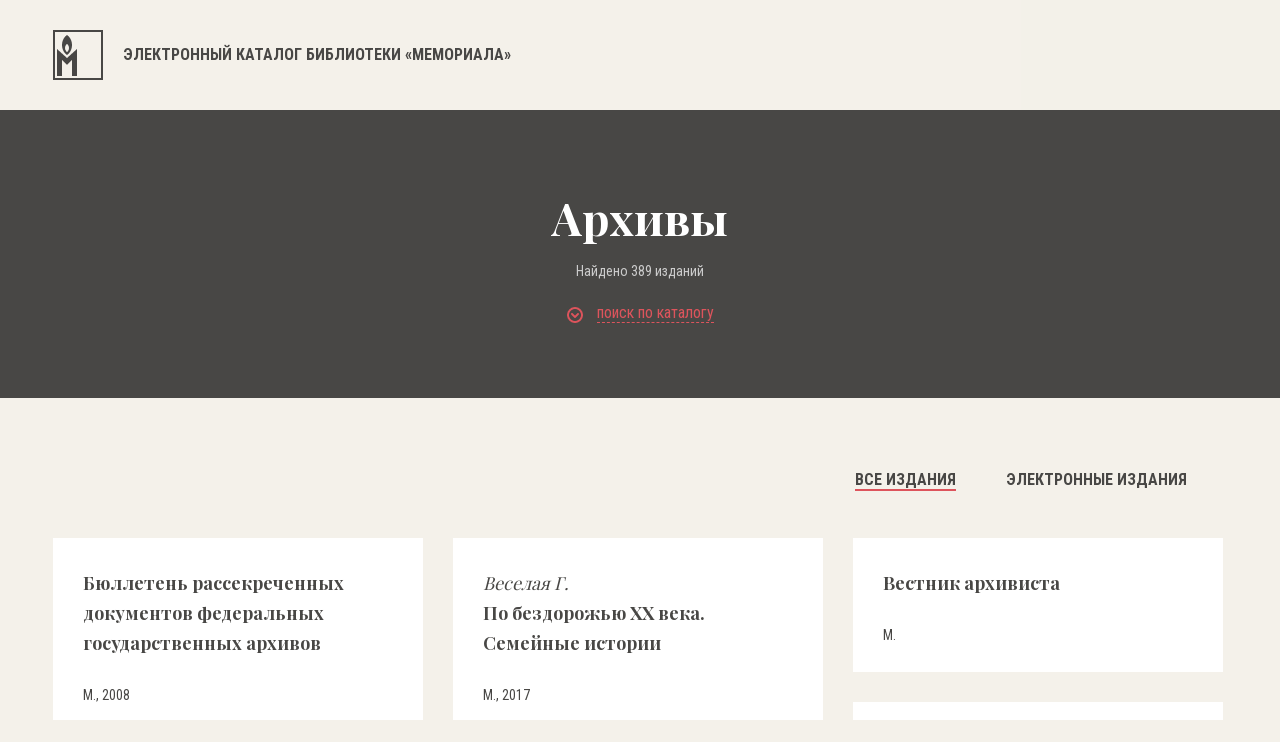

--- FILE ---
content_type: text/html; charset=UTF-8
request_url: https://lib.memo.ru/rubric/2?offset=100
body_size: 53400
content:
<!DOCTYPE html>
<html>

<head>
	<meta charset="utf-8" />
	<title>Электронный каталог библиотеки «Мемориала»</title>
	<meta content="width=device-width,initial-scale=1" name=viewport>
	<meta name="format-detection" content="telephone=no">
	<meta name="keywords" content="" />
	<meta name="description" content="" />	


	 
	<meta property="og:type" content="website" />
	<meta property="og:site_name" content="lib.memo.ru" />
	<meta property="og:url" content="http://lib.memo.ru/rubric/2?offset=100" />
	<meta property="og:title" content="Библиотека НИПЦ «Мемориал»" />
	<meta property="og:description" content="Библиотека НИПЦ «Мемориал»" />
	<meta property="og:image" content="http://lib.memo.ru/img/logo.png" />





	
	<link rel="icon" type="image/x-icon" href="/favicon.ico?1" />
	<link rel="shortcut icon" href="/favicon.ico?1" type="image/x-icon">

	<link href="/css/style.css?1764340973" rel="stylesheet" type="text/css" />
	<link href="https://fonts.googleapis.com/css?family=Roboto+Condensed:300,400,700&amp;subset=cyrillic" rel="stylesheet">
	<link href="https://fonts.googleapis.com/css?family=Playfair+Display:400,700&amp;subset=cyrillic" rel="stylesheet">
	<link href="/css/font-awesome.min.css" rel="stylesheet" type="text/css" />
	<link rel="stylesheet" type="text/css"  href="/css/smart-forms.css">
	<link rel="stylesheet" type="text/css"  href="/libs/selectize/dist/css/selectize.css">
	<link href="/libs/bxslider/jquery.bxslider.min.css" rel="stylesheet" type="text/css" />
	<link href="/css/media.css?17643409731764340973" rel="stylesheet" type="text/css" />

	<link href="/css/style1.css?1764340973" rel="stylesheet" type="text/css" />

	<!--[if lt IE 9]>
	<script src="/libs/html5shiv/es5-shim.min.js"></script>
	<script src="/libs/html5shiv/html5shiv.min.js"></script>
	<script src="/libs/html5shiv/html5shiv-printshiv.min.js"></script>
	<script src="/libs/respond/respond.min.js"></script>
	<![endif]-->
	<script src="//cdnjs.cloudflare.com/ajax/libs/jquery/1.9.1/jquery.min.js"></script>
	<script src="/libs/modernizr/modernizr.js"></script>
	<script src="/libs/bxslider/jquery.bxslider.min.js"></script>
	<script src="/libs/jquery-ui/jquery-ui.min.js"></script>

	

	<script src="//cdnjs.cloudflare.com/ajax/libs/masonry/4.2.0/masonry.pkgd.min.js"></script>
	<script src="/libs/selectize/dist/js/standalone/selectize.js"></script>
	<script src="/js/main.js?1764340973"></script>
</head>

<body class="no_buter">
	<header>
		<div class="container clearfix">
			<a href="/" class="logo">
								<svg xmlns="http://www.w3.org/2000/svg" width="50" height="50">
				<path fill="#484745" fill-rule="evenodd" d="M0 49.999v-50h49.999v50H0zM48 2H2v46h46V2zM24 18.999V46h-5V29.999l-5 5-5-5V46H4V18.999l10 9 10-9zM14 25s-5-3.001-5-10c0-7.001 5-10.001 5-10.001S19 7.937 19 15c0 7.062-5 10-5 10zm0-11.001s-2 1.2-2 4 2 4 2 4 2-1.174 2-4c0-2.825-2-4-2-4z"/>
				</svg>
				
				<h1>Электронный каталог библиотеки «Мемориала»</h1>
				
			</a>
			<a href="#" class="butter mob">
				<svg xmlns="http://www.w3.org/2000/svg" width="16" height="16">
				<path fill="#1D1D1B" fill-rule="evenodd" d="M0 16v-2h16v2H0zm0-9h16v2H0V7zm0-7h16v2H0V0z"/>
				</svg>
			</a>
			<div class="clear"></div>
		</div>
	</header>
	<section class="main_content">
		<div class="banner">
			<div class="container"><h1 style="margin:10px 0 20px">Архивы</h1><div style="color:#ccc;text-align:center;margin:10px">Найдено 389&nbsp;изданий</div><a href="#" class="open_filter">
		<svg xmlns="http://www.w3.org/2000/svg" width="16" height="16">
			<path fill="#DD545C" fill-rule="evenodd" d="M8 16A8 8 0 1 1 8 0a8 8 0 0 1 0 16zM8 2C4.691 2 2 4.692 2 8s2.691 6 6 6c3.308 0 6-2.692 6-6s-2.692-6-6-6zm.707 8.707a.997.997 0 0 1-1.414 0l-3-3a.999.999 0 1 1 1.414-1.414L8 8.586l2.293-2.293a.999.999 0 1 1 1.414 1.414l-3 3z"/>
			</svg>
		<span>поиск по каталогу</span></a><div class="tbs_wrap"><div class="tbs_li"><ul><li><a href="#" data-tab="tab1" class="active"><span>простой поиск</span></a></li><li><a href="#" data-tab="tab2" class=""><span>рубрики</span></a></li><li><a href="#" data-tab="tab3" class=""><span>А...Я</span></a></li><li><a href="#" data-tab="tab4" class=""><span>А...Z</span></a></li></ul></div><div class="tbs_content"><div class="tab tab1 active"><form action="https://lib.memo.ru/search" method="GET" class="filter_form_tab1 smart-forms"><input type="text" name="search" id="search" value="" placeholder="Введите слово или фразу для поиска" /><div class="rfilter"><input type="hidden" name="periodic" value="0" /><input type="checkbox" name="periodic" id="periodic" value="1" /> Искать в каталоге периодики <input type="hidden" name="rubric" value="0" /><input type="checkbox" name="rubric" id="rubric" value="2" checked="checked" /> Искать в рубрике: <a class="rubricator-run rubricator-search">Архивы</a> </div><div class="row_half"><div class="section"><label class="field prepend-icon select"><select name="field" id="field">
    <option value="" selected="selected">Искать везде</option>
    <option value="authors">Авторы</option>
    <option value="title">Заглавие</option>
    <option value="place">Место издания</option>
    <option value="editorial">Издательство</option>
    <option value="language">Язык</option>
    <option value="year">Год издания</option>
    <option value="editor">Редактор</option>
    <option value="pub_type">Тип издания</option>
    <option value="pub_dates">Даты издания</option>
    <option value="region">Регион</option>
    <option value="orientation">Ориентация</option>
</select><span class="field-icon">
		<svg xmlns="http://www.w3.org/2000/svg" width="11" height="7">
		<path fill="#FFF" fill-rule="evenodd" d="M10.321 2.653L6.385 6.605a.978.978 0 0 1-1.391 0L1.058 2.653a.991.991 0 0 1 0-1.397.981.981 0 0 1 1.392 0l3.24 3.253 3.24-3.253a.98.98 0 0 1 1.391 0 .99.99 0 0 1 0 1.397z"/>
		</svg>
		</span> </label><div class="clear"></div></div><div class="section"><label class="field prepend-icon select"><select name="phrase" id="phrase">
    <option value="0">Cловосочетание</option>
    <option value="1">Cлова</option>
</select><span class="field-icon">
		<svg xmlns="http://www.w3.org/2000/svg" width="11" height="7">
		<path fill="#FFF" fill-rule="evenodd" d="M10.321 2.653L6.385 6.605a.978.978 0 0 1-1.391 0L1.058 2.653a.991.991 0 0 1 0-1.397.981.981 0 0 1 1.392 0l3.24 3.253 3.24-3.253a.98.98 0 0 1 1.391 0 .99.99 0 0 1 0 1.397z"/>
		</svg>
		</span></label><div class="clear"></div></div><div class="clear"></div></div><button type="submit">поиск</button><div class="clear"></div></form></div><div class="tab tab2 "><div class="mega_row"><div class="row_cat"><a href="https://lib.memo.ru/rubric/7">Всеобщая история</a><ul><li><a href="https://lib.memo.ru/rubric/8">Вторая мировая война</a></li><li><a href="https://lib.memo.ru/rubric/35">Страны</a></li><li><a href="https://lib.memo.ru/rubric/122">Холокост</a></li></ul></div><div class="row_cat"><a href="https://lib.memo.ru/rubric/1965">Российская история</a><ul><li><a href="https://lib.memo.ru/rubric/764">СССР, История, 1917-1991</a><ul><li><a href="https://lib.memo.ru/rubric/1188">Политические репрессии</a></li><li><a href="https://lib.memo.ru/rubric/919">Концлагеря и тюрьмы в СССР</a></li><li><a href="https://lib.memo.ru/rubric/868">Инакомыслие (1953-1991)</a></li></ul></li><li><a href="https://lib.memo.ru/rubric/543">РФ, История, 1991-...</a></li></ul><a href="https://lib.memo.ru/rubric/1990">Коллекция общественно-политической документации (1985-1999)</a></div><div class="row_cat"><a href="https://lib.memo.ru/rubric/173">Издания о-ва "Мемориал", литература о нем</a><ul><li><a href="https://lib.memo.ru/rubric/201">Москва</a><a href="https://lib.memo.ru/rubric/1991">Работы Арсения Рогинского по истории государственного террора в СССР</a></li></ul></div><div class="clear"></div></div><div class="hr_row"></div><div class="mega_row2"><div class="row_cat"><ul><li><a href="https://lib.memo.ru/rubric/1747">Философия</a></li><li><a href="https://lib.memo.ru/rubric/1824">Этнология</a></li><li><a href="https://lib.memo.ru/rubric/253">Музеи и музейное дело</a></li></ul></div><div class="row_cat"><ul><li><a href="https://lib.memo.ru/rubric/273">Политология</a></li><li><a href="https://lib.memo.ru/rubric/274">Права человека</a></li></ul></div><div class="row_cat"><ul><li><a href="https://lib.memo.ru/rubric/1911">Юридическая литература</a></li><li><a href="https://lib.memo.ru/rubric/1979">Электронные публикации</a></li></ul></div><div class="clear"></div><div class="hr_row"></div><a href="https://lib.memo.ru/full_rubricator" class="rubricator-trigger rubricator-run" style="text-decoration:none">Полный рубрикатор</a></div></div><div class="tab tab3 "><div class="letters"><a href="https://lib.memo.ru/letter/a">a</a><a href="https://lib.memo.ru/letter/%D0%B1">б</a><a href="https://lib.memo.ru/letter/%D0%B2">в</a><a href="https://lib.memo.ru/letter/%D0%B3">г</a><a href="https://lib.memo.ru/letter/%D0%B4">д</a><a href="https://lib.memo.ru/letter/%D0%B5">е</a><a href="https://lib.memo.ru/letter/%D0%B6">ж</a><a href="https://lib.memo.ru/letter/%D0%B7">з</a><a href="https://lib.memo.ru/letter/%D0%B8">и</a><a href="https://lib.memo.ru/letter/%D0%BA">к</a><a href="https://lib.memo.ru/letter/%D0%BB">л</a><a href="https://lib.memo.ru/letter/%D0%BC">м</a><a href="https://lib.memo.ru/letter/%D0%BD">н</a><a href="https://lib.memo.ru/letter/%D0%BE">о</a><a href="https://lib.memo.ru/letter/%D0%BF">п</a><a href="https://lib.memo.ru/letter/%D1%80">р</a><a href="https://lib.memo.ru/letter/%D1%81">с</a><a href="https://lib.memo.ru/letter/%D1%82">т</a><a href="https://lib.memo.ru/letter/%D1%83">у</a><a href="https://lib.memo.ru/letter/%D1%84">ф</a><a href="https://lib.memo.ru/letter/%D1%85">х</a><a href="https://lib.memo.ru/letter/%D1%86">ц</a><a href="https://lib.memo.ru/letter/%D1%87">ч</a><a href="https://lib.memo.ru/letter/%D1%88">ш</a><a href="https://lib.memo.ru/letter/%D1%89">щ</a><a href="https://lib.memo.ru/letter/%D1%8B">ы</a><a href="https://lib.memo.ru/letter/%D1%8D">э</a><a href="https://lib.memo.ru/letter/%D1%8E">ю</a><a href="https://lib.memo.ru/letter/%D1%8F">я</a></div></div><div class="tab tab4 "><div class="letters"><a href="https://lib.memo.ru/letter/a">a</a><a href="https://lib.memo.ru/letter/b">b</a><a href="https://lib.memo.ru/letter/c">c</a><a href="https://lib.memo.ru/letter/d">d</a><a href="https://lib.memo.ru/letter/e">e</a><a href="https://lib.memo.ru/letter/f">f</a><a href="https://lib.memo.ru/letter/g">g</a><a href="https://lib.memo.ru/letter/h">h</a><a href="https://lib.memo.ru/letter/i">i</a><a href="https://lib.memo.ru/letter/j">j</a><a href="https://lib.memo.ru/letter/k">k</a><a href="https://lib.memo.ru/letter/l">l</a><a href="https://lib.memo.ru/letter/m">m</a><a href="https://lib.memo.ru/letter/n">n</a><a href="https://lib.memo.ru/letter/o">o</a><a href="https://lib.memo.ru/letter/p">p</a><a href="https://lib.memo.ru/letter/q">q</a><a href="https://lib.memo.ru/letter/r">r</a><a href="https://lib.memo.ru/letter/s">s</a><a href="https://lib.memo.ru/letter/t">t</a><a href="https://lib.memo.ru/letter/u">u</a><a href="https://lib.memo.ru/letter/v">v</a><a href="https://lib.memo.ru/letter/w">w</a><a href="https://lib.memo.ru/letter/x">x</a><a href="https://lib.memo.ru/letter/y">y</a><a href="https://lib.memo.ru/letter/z">z</a></div></div></div></div></div>
		</div>
		<div class="inner_post">
			<div class="container">
				<div class="inner_post_title"><ul><li><a href="/rubric/2?offset=100" class="active"><span>все издания</span></a></li><li><a href="/rubric/2?offset=100&online=1" class=""><span>электронные издания</span></a></li></ul><div class="clear"></div></div><div class="inner_post_inner masonry"><div class="inner_post_item"><div class="t_a"><a href="https://lib.memo.ru/book/11380">Бюллетень рассекреченных документов федеральных государственных архивов</a></div><div class="desc"><div class="desc_l"><ul><li>М., 2008</li></ul></div><div class="clear"></div></div></div><div class="inner_post_item"><div class="t_a"><a href="https://lib.memo.ru/book/29842"><i>Веселая Г.</i><br />По бездорожью XX века. Семейные истории</a></div><div class="desc"><div class="desc_l"><ul><li>М., 2017</li></ul></div><div class="clear"></div></div></div><div class="inner_post_item"><div class="t_a"><a href="https://lib.memo.ru/book/13103">Вестник архивиста</a></div><div class="desc"><div class="desc_l"><ul><li>М.</li></ul></div><div class="clear"></div></div></div><div class="inner_post_item"><div class="t_a"><a href="https://lib.memo.ru/book/5973">Возвращение "Смоленского архива"</a></div><div class="desc"><div class="desc_l"><ul><li>М., 2005</li></ul></div><div class="clear"></div></div></div><div class="inner_post_item"><div class="t_a"><a href="https://lib.memo.ru/book/1126">Вологодский областной архив новейшей политической истории России: Путеводитель</a></div><div class="desc"><div class="desc_l"><ul><li>М., 2000</li></ul></div><div class="clear"></div></div></div><div class="inner_post_item"><div class="t_a"><a href="https://lib.memo.ru/book/26586">Воронежский вестник архивиста. Научно-информационный ежегодник</a></div><div class="desc"><div class="desc_l"><ul><li>Воронеж</li></ul></div><div class="clear"></div></div></div><div class="inner_post_item"><div class="t_a"><a href="https://lib.memo.ru/book/9682">Восточная Европа в документах российских архивов, 1944-1953 гг. </a></div><div class="desc"><div class="desc_l"><ul><li>М. ; Новосибирск, 1998</li></ul></div><div class="clear"></div></div></div><div class="inner_post_item"><div class="t_a"><a href="https://lib.memo.ru/book/10828">Восточная Европа в документах российских архивов, 1944-1953 гг. </a></div><div class="desc"><div class="desc_l"><ul><li>М. ; Новосибирск, 1997</li></ul></div><div class="clear"></div></div></div><div class="inner_post_item"><div class="t_a"><a href="https://lib.memo.ru/book/12257">Всеволод Вячеславович Белюстин (1899- после 1941): Каталог иконографических материалов: К 110-летию со дня рождения</a></div><div class="desc"><div class="desc_l"><ul><li>М., 2010</li></ul></div><div class="clear"></div></div></div><div class="inner_post_item"><div class="t_a"><a href="https://lib.memo.ru/book/12240">Галузевий державний архiв СБУ: Путiвник</a></div><div class="desc"><div class="desc_l"><ul><li>Харкiв, 2009</li></ul></div><div class="clear"></div></div></div><div class="inner_post_item"><div class="t_a"><a href="https://lib.memo.ru/book/1712"><i>Гвоздкова Л.И.</i><br />Принудительный труд: Исправительно-трудовые лагеря в Кузбассе (30-50- гг.)</a></div><div class="desc"><div class="desc_l"><ul><li>Кемерово, 1994</li></ul></div><div class="clear"></div></div></div><div class="inner_post_item"><div class="t_a"><a href="https://lib.memo.ru/book/1713"><i>Гвоздкова Л.И.</i><br />Принудительный труд: Исправительно-трудовые лагеря в Кузбассе (30-50-е гг.)</a></div><div class="desc"><div class="desc_l"><ul><li>Кемерово , 1994</li></ul></div><div class="clear"></div></div></div><div class="inner_post_item"><div class="t_a"><a href="https://lib.memo.ru/book/14495"><i>Гентшке В.Л., Сабенникова И.В., Ловцов А.С.</i><br />География зарубежной архивной россики: аннотированный указатель публикаций из отечественных журналов и продолжающихся изданий (2005-2010 гг.)</a></div><div class="desc"><div class="desc_l"><ul><li>М., 2012</li></ul></div><div class="clear"></div></div></div><div class="inner_post_item"><div class="t_a"><a href="https://lib.memo.ru/book/153">Государственный архив Орловской области: Путеводитель</a></div><div class="desc"><div class="desc_l"><ul><li>Орел, 1998</li></ul></div><div class="clear"></div></div></div><div class="inner_post_item"><div class="t_a"><a href="https://lib.memo.ru/book/592">Государственный архив новейшей политической истории Новгородской области: Справ.</a></div><div class="desc"><div class="desc_l"><ul><li>Новгород, 1996</li></ul></div><div class="clear"></div></div></div><div class="inner_post_item"><div class="t_a"><a href="https://lib.memo.ru/book/1746">Государственный архив Томской области: Путеводитель</a></div><div class="desc"><div class="desc_l"><ul><li>М., 2001</li></ul></div><div class="clear"></div></div></div><div class="inner_post_item"><div class="t_a"><a href="https://lib.memo.ru/book/2291">Государственный архив Тверской области: Путеводитель </a></div><div class="desc"><div class="desc_l"><ul><li>Тверь, 1998</li></ul></div><div class="clear"></div></div></div><div class="inner_post_item"><div class="t_a"><a href="https://lib.memo.ru/book/3037">Государственный архив административных органов Свердловской области</a></div><div class="desc"><div class="desc_l"><ul><li>[Екатеринбург]</li></ul></div><div class="clear"></div></div></div><div class="inner_post_item"><div class="t_a"><a href="https://lib.memo.ru/book/3100">Государственный архив Тульской области: Путеводитель</a></div><div class="desc"><div class="desc_l"><ul><li>Тула, 2001</li></ul></div><div class="clear"></div></div></div><div class="inner_post_item"><div class="t_a"><a href="https://lib.memo.ru/book/3645">Государственные архивы Ставропольского края и Карачаево-Черкесской автономной области: Краткий справочник</a></div><div class="desc"><div class="desc_l"><ul><li>Ставрополь, 1987</li></ul></div><div class="clear"></div></div></div><div class="inner_post_item"><div class="t_a"><a href="https://lib.memo.ru/book/3656">Государственный архив Новосибирской области: Путеводитель</a></div><div class="desc"><div class="desc_l"><ul><li>М. , 2002</li></ul></div><div class="clear"></div></div></div><div class="inner_post_item"><div class="t_a"><a href="https://lib.memo.ru/book/3934">Государственный архив Тамбовской области: Путеводитель</a></div><div class="desc"><div class="desc_l"><ul><li>Воронеж, 1987</li></ul></div><div class="clear"></div></div></div><div class="inner_post_item"><div class="t_a"><a href="https://lib.memo.ru/book/6025">Государственный архив общественно-политической истории Курской области : Путеводитель</a></div><div class="desc"><div class="desc_l"><ul><li>Курск, 2004</li></ul></div><div class="clear"></div></div></div><div class="inner_post_item"><div class="t_a"><a href="https://lib.memo.ru/book/7782">Государственный архив Тверской области: Путеводитель </a></div><div class="desc"><div class="desc_l"><ul><li>Тверь, 2006</li></ul></div><div class="clear"></div></div></div><div class="inner_post_item"><div class="t_a"><a href="https://lib.memo.ru/book/9420">Государственные хранилища документов бывшего Архивного фонда КПСС: Справочник</a></div><div class="desc"><div class="desc_l"><ul><li>Новосибирск, 1998</li></ul></div><div class="clear"></div></div></div><div class="inner_post_item"><div class="t_a"><a href="https://lib.memo.ru/book/12860">Государственный архив Российской Федерации </a></div><div class="desc"><div class="desc_l"><ul><li>М., 2010</li></ul></div><div class="clear"></div></div></div><div class="inner_post_item"><div class="t_a"><a href="https://lib.memo.ru/book/13867">Государственный архив Кемеровской области: Путеводитель</a></div><div class="desc"><div class="desc_l"><ul><li>Кемерово, 2006</li></ul></div><div class="clear"></div></div></div><div class="inner_post_item"><div class="t_a"><a href="https://lib.memo.ru/book/14741">Государственные архивы Республики Беларусь (1944-1997). Краткий справочник</a></div><div class="desc"><div class="desc_l"><ul><li>Минск, 2000</li></ul></div><div class="clear"></div></div></div><div class="inner_post_item"><div class="t_a"><a href="https://lib.memo.ru/book/15159">Государственный исторический архив Московской области. Путеводитель</a></div><div class="desc"><div class="desc_l"><ul><li>М., 1961</li></ul></div><div class="clear"></div></div></div><div class="inner_post_item"><div class="t_a"><a href="https://lib.memo.ru/book/20204">Государственный архив Российской Федерации. 25 лет работы</a></div><div class="desc"><div class="desc_l"><ul><li>М., 2017</li></ul></div><div class="clear"></div></div></div><div class="inner_post_item"><div class="t_a"><a href="https://lib.memo.ru/book/20764">Государственный архив Смоленской области и его филиал в городе Вязьма. Путеводитель</a></div><div class="desc"><div class="desc_l"><ul><li>Смоленск, 2012</li></ul></div><div class="clear"></div></div></div><div class="inner_post_item"><div class="t_a"><a href="https://lib.memo.ru/book/26108">Государственный архив новейшей истории Ульяновской области: Путеводитель (Дополнение)</a></div><div class="desc"><div class="desc_l"><ul><li>Ульяновск, 2012</li></ul></div><div class="clear"></div></div></div><div class="inner_post_item"><div class="t_a"><a href="https://lib.memo.ru/book/3759">Действующее законодательство об архивном деле</a></div><div class="desc"><div class="desc_l"><ul><li>СПб., 2002</li></ul></div><div class="clear"></div></div></div><div class="inner_post_item"><div class="t_a"><a href="https://lib.memo.ru/book/13170"><i>Динер Д.</i><br />Круговороты. Национал-социализм и память</a></div><div class="desc"><div class="desc_l"><ul><li>М., 2010</li></ul></div><div class="clear"></div></div></div><div class="inner_post_item"><div class="t_a"><a href="https://lib.memo.ru/book/3953">Документы по истории и культуре евреев в архивах Беларуси: Путеводитель </a></div><div class="desc"><div class="desc_l"><ul><li>М., 2003</li></ul></div><div class="clear"></div></div></div><div class="inner_post_item"><div class="t_a"><a href="https://lib.memo.ru/book/6103">Документы по истории и культуре евреев в трофейных коллекциях Российского государственного военного архива : Путеводитель</a></div><div class="desc"><div class="desc_l"><ul><li>М., 2005</li></ul></div><div class="clear"></div></div></div><div class="inner_post_item"><div class="t_a"><a href="https://lib.memo.ru/book/10856">Документы по истории и культуре евреев в архивах Москвы : Путеводитель</a></div><div class="desc"><div class="desc_l"><ul><li>М., 1997</li></ul></div><div class="clear"></div></div></div><div class="inner_post_item"><div class="t_a"><a href="https://lib.memo.ru/book/11045">Документы по истории и культуре евреев в архивах Киева : Путеводитель </a></div><div class="desc"><div class="desc_l"><ul><li>Киев, 2006</li></ul></div><div class="clear"></div></div></div><div class="inner_post_item"><div class="t_a"><a href="https://lib.memo.ru/book/13030">Документ в контексте истории: материалы II Международной научной конференции</a></div><div class="desc"><div class="desc_l"><ul><li>Омск, 2009</li></ul></div><div class="clear"></div></div></div><div class="inner_post_item"><div class="t_a"><a href="https://lib.memo.ru/book/13732">Документы по истории и культуре евреев в архивах Санкт-Петербурга : Путеводитель </a></div><div class="desc"><div class="desc_l"><ul><li>СПб., 2011</li></ul></div><div class="clear"></div></div></div><div class="inner_post_item"><div class="t_a"><a href="https://lib.memo.ru/book/19388">Документы по истории и культуре евреев в архивах Санкт-Петербурга. Путеводитель. Региональные архивы</a></div><div class="desc"><div class="desc_l"><ul><li>СПб., 2013</li></ul></div><div class="clear"></div></div></div><div class="inner_post_item"><div class="t_a"><a href="https://lib.memo.ru/book/1931">Доступ к информации - права человека и интересы государства: Архивы России, СНГ, Балтии и Восточной Европы - посттоталитарная информация: Материалы дискуссии в рамках семинара, проведенного Архивным тренинговым центром при Европейском университете в Санкт-Петербурге. 16 - 17 марта 2000 года</a></div><div class="desc"><div class="desc_l"><ul><li>СПб., 2000</li></ul></div><div class="clear"></div></div></div><div class="inner_post_item"><div class="t_a"><a href="https://lib.memo.ru/book/13733">Доступ до архiвних документiв: Законодавство i практика </a></div><div class="desc"><div class="desc_l"><ul><li>Харкiв, 2010</li></ul></div><div class="clear"></div></div></div><div class="inner_post_item"><div class="t_a"><a href="https://lib.memo.ru/book/25500">Ежегодник рукописного отдела Пушкинского Дома на 2017 год. Художники, скульпторы, архитекторы, искусствоведы и коллекционеры XVII-XX веков в фондах и коллекциях рукописного отдела Пушкинского Дома. Творческие и биографические материалы. Указатель</a></div><div class="desc"><div class="desc_l"><ul><li>СПб., 2018</li></ul></div><div class="clear"></div></div></div><div class="inner_post_item"><div class="t_a"><a href="https://lib.memo.ru/book/26599">Ежегодник Рукописного отдела Пушкинского Дома на 2011 год</a></div><div class="desc"><div class="desc_l"><ul><li>СПб., 2012</li></ul></div><div class="clear"></div></div></div><div class="inner_post_item"><div class="t_a"><a href="https://lib.memo.ru/book/26618">Ежегодник Рукописного отдела Пушкинского Дома на 2013 год</a></div><div class="desc"><div class="desc_l"><ul><li>СПб., 2014</li></ul></div><div class="clear"></div></div></div><div class="inner_post_item"><div class="t_a"><a href="https://lib.memo.ru/book/26625">Ежегодник Рукописного отдела Пушкинского Дома на 2015 год</a></div><div class="desc"><div class="desc_l"><ul><li>СПб., 2016</li></ul></div><div class="clear"></div></div></div><div class="inner_post_item"><div class="t_a"><a href="https://lib.memo.ru/book/26626">Ежегодник Рукописного отдела Пушкинского Дома на 2016 год</a></div><div class="desc"><div class="desc_l"><ul><li>СПб., 2017</li></ul></div><div class="clear"></div></div></div><div class="inner_post_item"><div class="t_a"><a href="https://lib.memo.ru/book/5969"><i>Житомирская С.В.</i><br />Просто жизнь</a></div><div class="desc"><div class="desc_l"><ul><li>М., 2006</li></ul></div><div class="clear"></div></div></div><div class="inner_post_item"><div class="t_a"><a href="https://lib.memo.ru/book/2622"><i>Загребин С.И.</i><br />Мой отчий дом</a></div><div class="desc"><div class="desc_l"><ul><li>Челябинск, 2000</li></ul></div><div class="clear"></div></div></div><div class="inner_post_item"><div class="t_a"><a href="https://lib.memo.ru/book/2587">Зарубежная архивная россика: Итоги и перспективы выявления и возвращения: Материалы междунар. науч.-практ. конф., 16 - 17 нояб. 2000 г., Москва</a></div><div class="desc"><div class="desc_l"><ul><li>М., 2001</li></ul></div><div class="clear"></div></div></div><div class="inner_post_item"><div class="t_a"><a href="https://lib.memo.ru/book/26547">Знак не сотрётся. Судьбы остарбайтеров в письмах, воспоминаниях и устных рассказах</a></div><div class="desc"><div class="desc_l"><ul><li>Москва, 2019</li></ul></div><div class="desc_r"><ul><li><a href="/media/book/26547.pdf">
		<svg xmlns="http://www.w3.org/2000/svg" width="16" height="16">
		<path fill="#DD545C" fill-rule="evenodd" d="M15 16H1a1 1 0 0 1-1-1V1a1 1 0 0 1 1-1h3a1 1 0 0 1 0 2H2v12h12V2h-2a1 1 0 0 1 0-2h3a1 1 0 0 1 1 1v14a1 1 0 0 1-1 1zm-3.445-6.168l-3 2c-.036.024-.076.034-.114.053l-.014.01c-.004.002-.009.001-.013.003a1.002 1.002 0 0 1-.413.102H8h-.001c-.117 0-.234-.029-.347-.071-.023-.009-.044-.02-.066-.031-.027-.012-.052-.022-.077-.036-.022-.009-.044-.017-.064-.03l-3-2a1 1 0 1 1 1.11-1.664L7 9.131V1c0-.55.45-1 1-1s1 .45 1 1v8.131l1.445-.963a1 1 0 1 1 1.11 1.664z"/>
		</svg></a></li></ul></div><div class="clear"></div></div></div><div class="inner_post_item"><div class="t_a"><a href="https://lib.memo.ru/book/2907">Из истории воронежского края: Сб. ст.</a></div><div class="desc"><div class="desc_l"><ul><li>Воронеж, 2001</li></ul></div><div class="clear"></div></div></div><div class="inner_post_item"><div class="t_a"><a href="https://lib.memo.ru/book/3038">Из истории ведения следственных дел</a></div><div class="desc"><div class="desc_l"><ul><li>Екатеринбург, 1995</li></ul></div><div class="clear"></div></div></div><div class="inner_post_item"><div class="t_a"><a href="https://lib.memo.ru/book/3039">Из истории ведения следственных дел по материалам архива</a></div><div class="desc"><div class="desc_l"><ul><li>Екатеринбург, 1994</li></ul></div><div class="clear"></div></div></div><div class="inner_post_item"><div class="t_a"><a href="https://lib.memo.ru/book/18444">Из Москвы - в страну "Икс". Книга памяти советских добровольцев - участников Гражданской войны в Испании 1936-1939 гг.</a></div><div class="desc"><div class="desc_l"><ul><li>М., 2015</li></ul></div><div class="clear"></div></div></div><div class="inner_post_item"><div class="t_a"><a href="https://lib.memo.ru/book/14326">Известный и неизвестный Давид Борисович Рязанов (1870-1938): к 140-летию со дня рождения. Материалы научной конференции</a></div><div class="desc"><div class="desc_l"><ul><li>М., 2011</li></ul></div><div class="clear"></div></div></div><div class="inner_post_item"><div class="t_a"><a href="https://lib.memo.ru/book/7817">Исследования, профессиональная этика и рынок: случай русских архивов.</a></div><div class="desc"><div class="desc_l"><ul><li>S.l., 1993</li></ul></div><div class="clear"></div></div></div><div class="inner_post_item"><div class="t_a"><a href="https://lib.memo.ru/book/442">"Исторический архив", 1919 - 1999 гг.: Указатель документальных публикаций</a></div><div class="desc"><div class="desc_l"><ul><li>М., 1999</li></ul></div><div class="clear"></div></div></div><div class="inner_post_item"><div class="t_a"><a href="https://lib.memo.ru/book/4073">Исторические записки: [Альм.]</a></div><div class="desc"><div class="desc_l"><ul><li>М., 2003</li></ul></div><div class="clear"></div></div></div><div class="inner_post_item"><div class="t_a"><a href="https://lib.memo.ru/book/5798">История сталинского Гулага : конец 1920-х - первая половина 1950-х годов : Собрание документов в 7 томах</a></div><div class="desc"><div class="desc_l"><ul><li>М., 2005</li></ul></div><div class="clear"></div></div></div><div class="inner_post_item"><div class="t_a"><a href="https://lib.memo.ru/book/6750">История библиотечного, книжного и архивного дела Санкт-Петербурга. По материалам "Петербургских чтений" 1997-2002. </a></div><div class="desc"><div class="desc_l"><ul><li>СПб, 2003</li></ul></div><div class="clear"></div></div></div><div class="inner_post_item"><div class="t_a"><a href="https://lib.memo.ru/book/9819">История Русской Православной Церкви в документах федеральных архивов России, архивов Москвы и Санкт-Петербурга : Аннот. справ.-указ. </a></div><div class="desc"><div class="desc_l"><ul><li>М., 1995</li></ul></div><div class="clear"></div></div></div><div class="inner_post_item"><div class="t_a"><a href="https://lib.memo.ru/book/9820">История Русской Православной Церкви в документах региональных архивов России :  Аннот. справ.-указ. </a></div><div class="desc"><div class="desc_l"><ul><li>М., 1993</li></ul></div><div class="clear"></div></div></div><div class="inner_post_item"><div class="t_a"><a href="https://lib.memo.ru/book/12861">История Государственного архива Российской Федерации: Документы. Статьи. Воспоминания</a></div><div class="desc"><div class="desc_l"><ul><li>М., 2010</li></ul></div><div class="clear"></div></div></div><div class="inner_post_item"><div class="t_a"><a href="https://lib.memo.ru/book/14153">История России: Исследования и документы: Материалы Международной научной конференции "Архивные документы в системе объективного научного знания по истории России". 19 ноября 2010 г.</a></div><div class="desc"><div class="desc_l"><ul><li>М., 2011</li></ul></div><div class="clear"></div></div></div><div class="inner_post_item"><div class="t_a"><a href="https://lib.memo.ru/book/22479">История Русской Православной Церкви в документах региональных архивов России. Аннотированный справочник-указатель</a></div><div class="desc"><div class="desc_l"><ul><li>М., 1993</li></ul></div><div class="clear"></div></div></div><div class="inner_post_item"><div class="t_a"><a href="https://lib.memo.ru/book/22480">История Русской Православной Церкви в документах федеральных  архивов России, архивов Москвы и Санкт-Петербурга. Аннотированный справочник-указатель</a></div><div class="desc"><div class="desc_l"><ul><li>М., 1995</li></ul></div><div class="clear"></div></div></div><div class="inner_post_item"><div class="t_a"><a href="https://lib.memo.ru/book/3722">Карельский государственный архив новейшей истории: Путеводитель</a></div><div class="desc"><div class="desc_l"><ul><li>М., 2003</li></ul></div><div class="clear"></div></div></div><div class="inner_post_item"><div class="t_a"><a href="https://lib.memo.ru/book/13148"><i>Каррер д"Анкосс Э.</i><br />Евразийская империя: История Российской империи с 1552 г. до наших дней</a></div><div class="desc"><div class="desc_l"><ul><li>М., 2010</li></ul></div><div class="clear"></div></div></div><div class="inner_post_item"><div class="t_a"><a href="https://lib.memo.ru/book/7793">Каталог архивных фондов госархива Смоленской области и его филиала в г. Вязьме : (Советский период)</a></div><div class="desc"><div class="desc_l"><ul><li>Смоленск, 1987</li></ul></div><div class="clear"></div></div></div><div class="inner_post_item"><div class="t_a"><a href="https://lib.memo.ru/book/15131">Каталог личных архивных фондов отечественных историков</a></div><div class="desc"><div class="desc_l"><ul><li>М., 2012</li></ul></div><div class="clear"></div></div></div><div class="inner_post_item"><div class="t_a"><a href="https://lib.memo.ru/book/23243">Каталог личных архивных фондов отечественных историков. Вып. 3. Вторая половина XIX - начало XX века. Ч. 2. Г-З</a></div><div class="desc"><div class="desc_l"><ul><li>М., 2017</li></ul></div><div class="clear"></div></div></div><div class="inner_post_item"><div class="t_a"><a href="https://lib.memo.ru/book/22049"><i>Кечкеметi Ш., Секей I.</i><br />Доступ до архiвiв. Путiвник для iмплементацii. Рекомендацii № R (2000) 13 щодо Европейськоi полiтики доступу до архiвiв</a></div><div class="desc"><div class="desc_l"><ul><li>Харкiв, 2010</li></ul></div><div class="clear"></div></div></div><div class="inner_post_item"><div class="t_a"><a href="https://lib.memo.ru/book/6923">Кинолетопись : Аннотированный каталог киножурналов и документальных фильмов украинских студий (1923-1941)</a></div><div class="desc"><div class="desc_l"><ul><li>Киев, 1969</li></ul></div><div class="clear"></div></div></div><div class="inner_post_item"><div class="t_a"><a href="https://lib.memo.ru/book/3033"><i>Ковальчук Л.В.</i><br />Методические рекомендации по описанию архивно-следственных дел</a></div><div class="desc"><div class="desc_l"><ul><li>Одесса, 2002</li></ul></div><div class="clear"></div></div></div><div class="inner_post_item"><div class="t_a"><a href="https://lib.memo.ru/book/1722"><i>Козлов В.П.</i><br />Обманутая, но торжествующая Клио: Подлоги письменных источников по российской истории в ХХ веке</a></div><div class="desc"><div class="desc_l"><ul><li>М., 2001</li></ul></div><div class="clear"></div></div></div><div class="inner_post_item"><div class="t_a"><a href="https://lib.memo.ru/book/4195"><i>Козлов В.П.</i><br />Теоретические основы археографии</a></div><div class="desc"><div class="desc_l"><ul><li>Новосибирск, 2003</li></ul></div><div class="clear"></div></div></div><div class="inner_post_item"><div class="t_a"><a href="https://lib.memo.ru/book/17477"><i>Козлов В.</i><br />Тайны документальных фальсификаций или обманутая, но торжествующая Клио. Анализ подделок документальных исторических источников по российской истории в XVIII - начале XXI века</a></div><div class="desc"><div class="desc_l"><ul><li>М., 2015</li></ul></div><div class="clear"></div></div></div><div class="inner_post_item"><div class="t_a"><a href="https://lib.memo.ru/book/882">Коми республиканский государственный архив общественно-политических движений и формирований: Путеводитель</a></div><div class="desc"><div class="desc_l"><ul><li>М., 2000</li></ul></div><div class="clear"></div></div></div><div class="inner_post_item"><div class="t_a"><a href="https://lib.memo.ru/book/21274">Комплектование государственных архивов документами личного происхождения участников Великой Отечественной войны. Методические рекомендации</a></div><div class="desc"><div class="desc_l"><ul><li>М., 1990</li></ul></div><div class="clear"></div></div></div><div class="inner_post_item"><div class="t_a"><a href="https://lib.memo.ru/book/2967"><i>Копылова О.Н.</i><br />В поисках "спецкартотеки ГАУ НКВД СССР"</a></div><div class="desc"><div class="desc_l"><ul><li></li></ul></div><div class="clear"></div></div></div><div class="inner_post_item"><div class="t_a"><a href="https://lib.memo.ru/book/559">Краткий путеводитель по бывшему спецхрану РГАЛИ: (По состоянию на 1 октября 1993 г.)</a></div><div class="desc"><div class="desc_l"><ul><li>М.; Paris, 1994</li></ul></div><div class="clear"></div></div></div><div class="inner_post_item"><div class="t_a"><a href="https://lib.memo.ru/book/3932">Краткий справочник - список фондов Государственного архива Саратовской области и его филиалов в гг. Балакове, Балашове, Вольске, Пугачеве</a></div><div class="desc"><div class="desc_l"><ul><li>Саратов, 1984</li></ul></div><div class="clear"></div></div></div><div class="inner_post_item"><div class="t_a"><a href="https://lib.memo.ru/book/3933">Краткий справочник - список фондов Государственного архива Саратовской области и его филиалов в гг. Балакове, Балашове, Вольске, Пугачеве</a></div><div class="desc"><div class="desc_l"><ul><li>Саратов, 1984</li></ul></div><div class="clear"></div></div></div><div class="inner_post_item"><div class="t_a"><a href="https://lib.memo.ru/book/3935">Краткий справочник - список фондов</a></div><div class="desc"><div class="desc_l"><ul><li>Саратов, 1998</li></ul></div><div class="clear"></div></div></div><div class="inner_post_item"><div class="t_a"><a href="https://lib.memo.ru/book/6993">Краткий справочник по фондам Ленинградского областного государственного архива в Выборге</a></div><div class="desc"><div class="desc_l"><ul><li>СПб., 1997</li></ul></div><div class="clear"></div></div></div><div class="inner_post_item"><div class="t_a"><a href="https://lib.memo.ru/book/7954">Краткий справочник по фондам Центрального государственного архива литературы и искусства Ленинграда</a></div><div class="desc"><div class="desc_l"><ul><li>Л., 1991</li></ul></div><div class="clear"></div></div></div><div class="inner_post_item"><div class="t_a"><a href="https://lib.memo.ru/book/27403"><i>Кудрявцев В.Б.</i><br />Периодические и непериодические коллективные издания русского зарубежья: 1918-1941 : Журналистика. Литература. Искусство. Гуманитарные науки. Педагогика. Религия. Военная и казачья печать: Опыт расширенного справочника: в 2 ч.</a></div><div class="desc"><div class="desc_l"><ul><li>М., 2011</li></ul></div><div class="clear"></div></div></div><div class="inner_post_item"><div class="t_a"><a href="https://lib.memo.ru/book/15147">Культура, наука и образование. Октябрь 1917-1920 г. Протоколы и постановления Наркомпроса РСФСР. В 3-х книгах</a></div><div class="desc"><div class="desc_l"><ul><li>М., 2012</li></ul></div><div class="clear"></div></div></div><div class="inner_post_item"><div class="t_a"><a href="https://lib.memo.ru/book/10537">Листовки Белого Дома : Московские летучие издания 22 сент. - 4 окт. 1993 : Из фондов Гос. публ. ист. б-ки России и б-ки Науч.-исслед. и просвет. центра "Мемориал"</a></div><div class="desc"><div class="desc_l"><ul><li>М., 1993</li></ul></div><div class="clear"></div></div></div><div class="inner_post_item"><div class="t_a"><a href="https://lib.memo.ru/book/21253"><i>Литвак Б.</i><br />Очерки источниковедения массовой документации XIX начала XX в.</a></div><div class="desc"><div class="desc_l"><ul><li>М., 1979</li></ul></div><div class="clear"></div></div></div><div class="inner_post_item"><div class="t_a"><a href="https://lib.memo.ru/book/24456">Литературный архив советской эпохи</a></div><div class="desc"><div class="desc_l"><ul><li>СПб., 2018</li></ul></div><div class="clear"></div></div></div><div class="inner_post_item"><div class="t_a"><a href="https://lib.memo.ru/book/26556">Литературный архив советской эпохи</a></div><div class="desc"><div class="desc_l"><ul><li>СПб., 2018</li></ul></div><div class="clear"></div></div></div><div class="inner_post_item"><div class="t_a"><a href="https://lib.memo.ru/book/989">Личные фонды рукописного отдела Пушкинского дома: Аннотир. указ.</a></div><div class="desc"><div class="desc_l"><ul><li>СПб., 1999</li></ul></div><div class="clear"></div></div></div><div class="inner_post_item"><div class="t_a"><a href="https://lib.memo.ru/book/27609">Личные фонды и коллекции в архивах, музеях и библиотеках Тверской области: Справочник</a></div><div class="desc"><div class="desc_l"><ul><li>Тверь, 2008</li></ul></div><div class="clear"></div></div></div><div class="inner_post_item"><div class="t_a"><a href="https://lib.memo.ru/book/15135">Лубянка. Советская элита на сталинской голгофе. 1937-1938</a></div><div class="desc"><div class="desc_l"><ul><li>М., 2011</li></ul></div><div class="clear"></div></div></div><div class="inner_post_item"><div class="t_a"><a href="https://lib.memo.ru/book/13756"><i>Мазур Т.П.</i><br />Аннотированный реестр описей фондов (1696-1917)</a></div><div class="desc"><div class="desc_l"><ul><li>СПб., 1996</li></ul></div><div class="clear"></div></div></div><div class="inner_post_item"><div class="t_a"><a href="https://lib.memo.ru/book/13699"><i>Малевинская М.Е.</i><br />Российский государственный архив ВМФ : Справочник по фондам (1917 - 1940)</a></div><div class="desc"><div class="desc_l"><ul><li>СПб, 1995</li></ul></div><div class="clear"></div></div></div><div class="inner_post_item"><div class="t_a"><a href="https://lib.memo.ru/book/7796">Мемуары о политических репрессиях в СССР, хранящиеся в архиве общества "Мемориал" : Аннотированный каталог</a></div><div class="desc"><div class="desc_l"><ul><li>М., 2007</li></ul></div><div class="clear"></div></div></div></div><a href="/rubric/2?offset=200"  class="more_news">показать ещё</a><style>.inner_post_title{text-align:right}</style><script type="text/javascript">
	window.rubric = 2</script>


			</div>
		</div>
	</section>

	<footer>
		<div class="container">
			<div class="logo_f">
				<svg xmlns="http://www.w3.org/2000/svg" width="50" height="50">
				<path fill="#FFF" fill-rule="evenodd" d="M0 49.999v-50h50v50H0zm48-48H2v46h46v-46zm-24 17v27h-5v-16l-5 5-5-5v16H4v-27l10 9 10-9zm-10 6s-5-3-5-10 5-10 5-10 5 2.938 5 10c0 7.062-5 10-5 10zm0-11s-2 1.2-2 3.999c0 2.801 2 4.001 2 4.001s2-1.175 2-4.001c0-2.824-2-3.999-2-3.999z"/>
				</svg>
			</div>
			<p>© Мемориал. При копировании материалов ссылка на сайт библиотеки Мемориала обязательна.</p>
			<a href="http://www.j-vista.ru" target="_blank" class="wht">Сделано в <span>J-Vista</span></a>
			
			<p>Поддержать работу Мемориала вы можете через <a href="http://donate.memo.ru/" target="_blank">donate.memo.ru</a></p>
		</div>

		<div class="clear"></div>
	</footer>
	<div class="menu_mob mob">
		<svg xmlns="http://www.w3.org/2000/svg" width="17" height="17">
		<path fill="#FFF" fill-rule="evenodd" d="M16.707 15.293l-1.414 1.414L8.5 9.914l-6.793 6.793-1.414-1.414L7.086 8.5.293 1.707 1.707.293 8.5 7.086 15.293.293l1.414 1.414L9.914 8.5l6.793 6.793z"/>
		</svg>
		<nav>
			<ul>
				<li><a href="#">фонды</a></li>
				<li><a href="#">коллекции</a></li>
				<li><a href="#">выставки</a></li>
				<li><a href="#">карта лагерей</a></li>
				<li><a href="#">шкала времени</a></li>
				<li><a href="#">персоналии</a></li>
				<li><a href="#">контакты</a></li>
			</ul>
		</nav>
		<div class="lang">
			<ul>
				<li class="active"><a href="#">РУC</a></li>
				<li><a href="#">ENG</a></li>
			</ul>
		</div>
	</div>
	</body>
</html>
<!-- Global site tag (gtag.js) - Google Analytics -->
<script async src="https://www.googletagmanager.com/gtag/js?id=UA-117441398-1"></script>
<script>
  window.dataLayer = window.dataLayer || [];
  function gtag(){dataLayer.push(arguments);}
  gtag('js', new Date());
  gtag('config', 'UA-117441398-1');
</script>


<!-- Yandex.Metrika counter -->
<script type="text/javascript" >
    (function (d, w, c) {
        (w[c] = w[c] || []).push(function() {
            try {
                w.yaCounter47571289 = new Ya.Metrika({
                    id:47571289,
                    clickmap:true,
                    trackLinks:true,
                    accurateTrackBounce:true,
                    webvisor:true
                });
            } catch(e) { }
        });

        var n = d.getElementsByTagName("script")[0],
            s = d.createElement("script"),
            f = function () { n.parentNode.insertBefore(s, n); };
        s.type = "text/javascript";
        s.async = true;
        s.src = "https://mc.yandex.ru/metrika/watch.js";

        if (w.opera == "[object Opera]") {
            d.addEventListener("DOMContentLoaded", f, false);
        } else { f(); }
    })(document, window, "yandex_metrika_callbacks");
</script>
<noscript><div><img src="https://mc.yandex.ru/watch/47571289" style="position:absolute; left:-9999px;" alt="" /></div></noscript>
<!-- /Yandex.Metrika counter -->